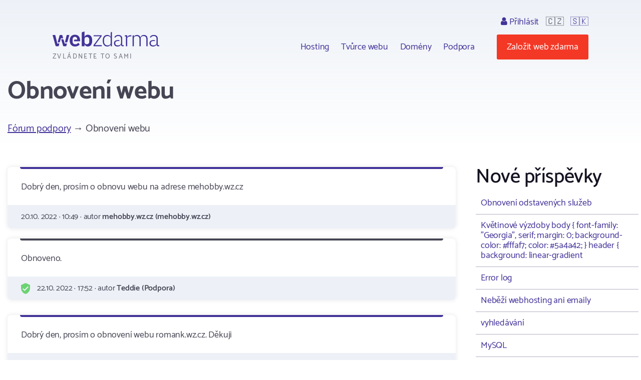

--- FILE ---
content_type: text/html; charset=utf-8
request_url: https://www.webzdarma.cz/forum/detail/37077?utm_campaign=defaultIndex
body_size: 4495
content:
<!doctype html>
<html lang="cs">

<head>
  <meta charset="utf-8">
  <meta name="viewport" content="width=device-width, initial-scale=1, shrink-to-fit=no">
  <meta name="description" content="Fórum ">
  <title id="snippet--title">Obnovení webu | Webzdarma.cz</title>
  
   <link rel="canonical" href="//www.webzdarma.cz/forum/detail/37077?utm_campaign=defaultIndex">
  <link rel="icon" type="image/png" href="/favicon.png">
  <link rel="preconnect" href="https://fonts.googleapis.com">
  <link rel="preconnect" href="https://fonts.gstatic.com" crossorigin>
  <link rel="stylesheet" type="text/css" href="https://fonts.googleapis.com/css2?family=Catamaran:wght&#64;300;400;500;600;700;800;900&amp;display=swap">
  <link rel="stylesheet" type="text/css" href="/webtemp/57fde9116b69.css">
  <script defer data-domain="webzdarma.cz" src="https://plau.wz.cz/js/plausible.js"></script>

  <script defer src="https://app.fastbots.ai/embed.js" data-bot-id="clu01oy91000qswb3s7wpgydp"></script>

  <script>
      window._stack = [];
  </script>
  
</head>

<body>
<div id="snippet--body"><div class="web-forum  web-forum-detail  pc site-cz">
  <div class="container header">
    <div id="header">
      <h2>
        <a data-ajax="false" href="/?utm_campaign=defaultIndex">
          <span class="big">Webzdarma</span>
          <small>zvládnete to sami</small>
        </a>
      </h2>
<ul class="menu-top">
    <li>
        <ul class="submenu blockx">
            <li><a href="/hosting/?utm_campaign=defaultIndex">Hosting</a></li>
            <li><a href="/tvurce-webu/?utm_campaign=defaultIndex" data-ajax="false">Tvůrce webu</a></li>
            <li><a href="/domeny/?utm_campaign=defaultIndex">Domény</a></li>
	    <li><a href="/podpora/?utm_campaign=defaultIndex" data-ajax="false">Podpora</a></li>
        </ul>
    </li>
    <li class="support-and-login">
      <a href="https://admin.webzdarma.cz/prihlaseni/?utm_campaign=defaultIndex" data-ajax="false" class="login "><i class="fa fa-user"></i> Přihlásit</a>
      <span class="flag">🇨🇿</span>
      <span class="flag"><a href="https://www.wz.sk/?forcesite=1">🇸🇰</a></span>
    </li>
    <li class="order"><a href="/objednavka/?utm_campaign=defaultIndex" class="btn btn-red">Založit web zdarma</a></li>
    <li class="brgr"><a href="javascript:;" onclick="$('#mobile-menu').toggleClass('slide-in')"><i class="fa fa-bars"></i></a></li>
</ul>

<div id="mobile-menu">
  <a class="transparent-area" href="javascript:;" onclick="$('#mobile-menu').toggleClass('slide-in')">
    <i class="fa fa-arrow-right"></i>
  </a>
  <div class="sidebar-area">
    <a class="mobile-menu-logo" href="/?utm_campaign=defaultIndex"></a>
    <div class="order-btn-block">
        <a href="/objednavka/?utm_campaign=defaultIndex" class="btn">
            Založit web zdarma
        </a>
    </div>
    <ul class="submenu blockx">
        <li><a href="/hosting/?utm_campaign=defaultIndex">Hosting</a></li>
        <li><a href="/tvurce-webu/?utm_campaign=defaultIndex">Tvůrce webu</a></li>
        <li><a href="/domeny/?utm_campaign=defaultIndex">Domény</a></li>
        <li><a href="/podpora/?utm_campaign=defaultIndex">Podpora</a></li>
    </ul>
    <hr>
    <a href="https://admin.webzdarma.cz/prihlaseni/?utm_campaign=defaultIndex" data-ajax="false" class="">Přihlásit</a>    <hr>
    <a href="https://www.facebook.com/webzdarma.cz" target="_blank">
        <i class="fa fa-facebook-f"></i>
        /webzdarma.cz
    </a>
  </div>
</div>


<script>
_stack.push(function() {
  const nav = document.querySelector('.container.header');
  const rootElement = document.querySelector('#snippet--body');
  let navTop = nav.offsetTop;
  let navHeight = nav.clientHeight;
  function fixedNav() {
    if (window.scrollY >= (navTop + navHeight)) {
      rootElement.classList.add('sticky');
    } else {
      rootElement.classList.remove('sticky');
    }
  }
  window.addEventListener('scroll', fixedNav);

  const searchOpen = document.querySelector('.search-open');
  if(searchOpen) {
      addEventListener("click", function (e) {
          e.preventDefault();
          document.querySelector('.search form').classList.remove('hidden');
      })
  };

  document.addEventListener('click', function handleClickOutsideBox(event) {
    const box1 = document.querySelector('.search-form');
    const box2 = document.querySelector('.search-open');
    if (box1 && box2 && !box1.contains(event.target) && !box2.contains(event.target)) {
      box1.classList.add('hidden')
    }
  });



});
</script>


    </div><!--#header-->
  </div><!--.container-->


  <div class="container">

    <h1>Obnovení webu</h1>

<div id="snippet-forumPosts-posts">   <div class="forum-menu breadcrumb clearfix">
      <div class="i-left">
         <a href="/forum/?utm_campaign=defaultIndex">Fórum podpory</a>
            &rarr; Obnovení webu
      </div>
   </div>


   <div class="forum-detail-container">
       <div class="forum-detail-container-item">

            <div class="blocks">
               <div class="forum-thread">







                              <div class="block i i-level-1">
                                 <div class="i-content">
                                      Dobrý den, prosím o obnovu webu na adrese mehobby.wz.cz
                                 </div>

                                 <div class="i-footer">
                                    20.10. 2022 &middot;
                                    10:49 &middot;
                                    autor <strong>mehobby.wz.cz (mehobby.wz.cz)</strong>
                                 </div>
                              </div>




               







                              <div class="block i i-level-2">
                                 <div class="i-content">
                                      Obnoveno.
                                 </div>

                                 <div class="i-footer">
                                    <object data="/assets/web/css/images/Forum/ShieldSmall.svg" type="image/svg+xml">
                                        <img src="/assets/web/css/images/Forum/ShieldSmall.png" alt="Podpora">
                                    </object>
                                    22.10. 2022 &middot;
                                    17:52 &middot;
                                    autor <strong>Teddie (Podpora)</strong>
                                 </div>
                              </div>


               







                              <div class="block i i-level-2">
                                 <div class="i-content">
                                      Dobrý den, prosím o obnovení webu romank.wz.cz. Děkuji
                                 </div>

                                 <div class="i-footer">
                                    30.1. 2023 &middot;
                                    16:16 &middot;
                                    autor <strong>romank.wz.cz (romank.wz.cz)</strong>
                                 </div>
                              </div>


               







                              <div class="block i i-level-2">
                                 <div class="i-content">
                                      romank.wz.cz - obnoveno
                                 </div>

                                 <div class="i-footer">
                                    <object data="/assets/web/css/images/Forum/ShieldSmall.svg" type="image/svg+xml">
                                        <img src="/assets/web/css/images/Forum/ShieldSmall.png" alt="Podpora">
                                    </object>
                                    31.1. 2023 &middot;
                                    21:19 &middot;
                                    autor <strong>Teddie (Podpora)</strong>
                                 </div>
                              </div>


               







                              <div class="block i i-level-2">
                                 <div class="i-content">
                                      Dobrý den, poprosil bych o obnovení webu stezka-cesov-veseli.unas.cz. Děkuji<br>
                                 </div>

                                 <div class="i-footer">
                                    5.3. 2023 &middot;
                                    16:52 &middot;
                                    autor <strong>Tomáš K</strong>
                                 </div>
                              </div>


               







                              <div class="block i i-level-2">
                                 <div class="i-content">
                                      Webhosting stezka-cesov-veseli.unas.cz neexistuje, můžete si jej kdykoliv znovu založit a nahrát požadovaná data.
                                 </div>

                                 <div class="i-footer">
                                    <object data="/assets/web/css/images/Forum/ShieldSmall.svg" type="image/svg+xml">
                                        <img src="/assets/web/css/images/Forum/ShieldSmall.png" alt="Podpora">
                                    </object>
                                    8.3. 2023 &middot;
                                    20:04 &middot;
                                    autor <strong>Teddie (Podpora)</strong>
                                 </div>
                              </div>


               







                              <div class="block i i-level-2">
                                 <div class="i-content">
                                      dobrý den , prosím o obnovení webu 
                                 </div>

                                 <div class="i-footer">
                                    25.3. 2023 &middot;
                                    18:07 &middot;
                                    autor <strong>kometabrno.wz.cz</strong>
                                 </div>
                              </div>


               







                              <div class="block i i-level-2">
                                 <div class="i-content">
                                      Prosím o obnovení webu www.zhultras.wz.cz
                                 </div>

                                 <div class="i-footer">
                                    27.3. 2023 &middot;
                                    23:56 &middot;
                                    autor <strong>Petr F.</strong>
                                 </div>
                              </div>


               







                              <div class="block i i-level-2">
                                 <div class="i-content">
                                      kometabrno.wz.cz - webhosting je jen ve varování, není odstaven, postýačí naplnit podmínky použití
                                 </div>

                                 <div class="i-footer">
                                    <object data="/assets/web/css/images/Forum/ShieldSmall.svg" type="image/svg+xml">
                                        <img src="/assets/web/css/images/Forum/ShieldSmall.png" alt="Podpora">
                                    </object>
                                    3.4. 2023 &middot;
                                    23:11 &middot;
                                    autor <strong>Teddie (Podpora)</strong>
                                 </div>
                              </div>


               







                              <div class="block i i-level-2">
                                 <div class="i-content">
                                      zhultras.wz.cz - hosting u nás neexistuje, můžete si jej kdykoliv založit a nahrát požadovaný obsah
                                 </div>

                                 <div class="i-footer">
                                    <object data="/assets/web/css/images/Forum/ShieldSmall.svg" type="image/svg+xml">
                                        <img src="/assets/web/css/images/Forum/ShieldSmall.png" alt="Podpora">
                                    </object>
                                    3.4. 2023 &middot;
                                    23:11 &middot;
                                    autor <strong>Teddie (Podpora)</strong>
                                 </div>
                              </div>


               







                              <div class="block i i-level-2">
                                 <div class="i-content">
                                      Dobrý den, prosím o obnovu webu www.skbanikratiskovice.unas.cz
                                 </div>

                                 <div class="i-footer">
                                    19.4. 2023 &middot;
                                    20:17 &middot;
                                    autor <strong>V.Výleta</strong>
                                 </div>
                              </div>


               







                              <div class="block i i-level-2">
                                 <div class="i-content">
                                      skbanikratiskovice.unas.cz obnoveno, přihlašte se do správy hostingu aby jste naplnili podmínky použití, jinak se hosting znovu odstaví
                                 </div>

                                 <div class="i-footer">
                                    <object data="/assets/web/css/images/Forum/ShieldSmall.svg" type="image/svg+xml">
                                        <img src="/assets/web/css/images/Forum/ShieldSmall.png" alt="Podpora">
                                    </object>
                                    20.4. 2023 &middot;
                                    18:55 &middot;
                                    autor <strong>Teddie (Podpora)</strong>
                                 </div>
                              </div>


               







                              <div class="block i i-level-2">
                                 <div class="i-content">
                                      Dobrý den, prosím o obnovu webů - www.cochtani10.borec.cz; www.cochtani6.borec.cz; www.cochtani7.borec.cz; www.cochtani8.borec.cz<br>
                                 </div>

                                 <div class="i-footer">
                                    12.7. 2023 &middot;
                                    07:45 &middot;
                                    autor <strong>Vojtěch Švec (cochtani7.borec.cz)</strong>
                                 </div>
                              </div>


               







                              <div class="block i i-level-2">
                                 <div class="i-content">
                                      cochtani - obnoveno
                                 </div>

                                 <div class="i-footer">
                                    <object data="/assets/web/css/images/Forum/ShieldSmall.svg" type="image/svg+xml">
                                        <img src="/assets/web/css/images/Forum/ShieldSmall.png" alt="Podpora">
                                    </object>
                                    19.7. 2023 &middot;
                                    23:15 &middot;
                                    autor <strong>Teddie (Podpora)</strong>
                                 </div>
                              </div>


               


               </div>
            </div>

            <div class="forum-menu forum-menu-bottom clearfix text-center">
                 <div class="i-right">
                 </div>
            </div>


            <div id="newPost" class="fieldset-box">
<form action="/forum/detail/37077?utm_campaign=defaultIndex" method="post" id="frm-forumPosts-addPostForm">

<input type="hidden" name="_do" value="forumPosts-addPostForm-submit"><!--[if IE]><input type=IEbug disabled style="display:none"><![endif]-->
</form>
            </div>

         <div class="text-center">
          <a class="btn" href="/forum/?utm_campaign=defaultIndex">&larr; Zpět na všechna témata</a>
         </div>

        </div>
        <div class="forum-detail-container-item">


            <h2>Nové příspěvky</h2>

            <div class="last-topics">
                <a href="/forum/detail/37372?utm_campaign=defaultIndex">Obnovení odstavených služeb</a>
                <a href="/forum/detail/37437?utm_campaign=defaultIndex">    Květinové výzdoby   body {     font-family: "Georgia", serif;     margin: 0;     background-color: #fffaf7;     color: #5a4a42; } header {     background: linear-gradient</a>
                <a href="/forum/detail/37432?utm_campaign=defaultIndex">Error log</a>
                <a href="/forum/detail/37428?utm_campaign=defaultIndex">Neběží webhosting ani emaily</a>
                <a href="/forum/detail/37423?utm_campaign=defaultIndex">vyhledávání</a>
                <a href="/forum/detail/37418?utm_campaign=defaultIndex">MySQL</a>
                <a href="/forum/detail/37414?utm_campaign=defaultIndex">Předplatné domény a hostingu</a>
                <a href="/forum/detail/37413?utm_campaign=defaultIndex">Nefunguje prihlásenie</a>
                <a href="/forum/detail/37409?utm_campaign=defaultIndex">React Vite?</a>
                <a href="/forum/detail/37405?utm_campaign=defaultIndex">Obnovení webu</a>
                <a href="/forum/detail/37392?utm_campaign=defaultIndex">Zrušení zaplacené objednávky</a>
                <a href="/forum/detail/37388?utm_campaign=defaultIndex">Obsah stránky</a>
                <a href="/forum/detail/37386?utm_campaign=defaultIndex">Nefunkční přihlášení do WordPress</a>
                <a href="/forum/detail/37380?utm_campaign=defaultIndex">Stažení zálohy</a>
                <a href="/forum/detail/37378?utm_campaign=defaultIndex">Vzhled webu</a>
                <a href="/forum/detail/37340?utm_campaign=defaultIndex">FTP přístup</a>
                <a href="/forum/detail/37346?utm_campaign=defaultIndex">404 subor nezobrazuje</a>
                <a href="/forum/detail/37345?utm_campaign=defaultIndex">odchozí pošta</a>
                <a href="/forum/detail/37343?utm_campaign=defaultIndex">Více domén zdarma</a>
                <a href="/forum/detail/37342?utm_campaign=defaultIndex">Prosba o obnovení webových stránek</a>
                <a href="/forum/detail/37338?utm_campaign=defaultIndex">Obnovení webu</a>
                <a href="/forum/detail/37339?utm_campaign=defaultIndex">Obnova webu</a>
                <a href="/forum/detail/37337?utm_campaign=defaultIndex">Validace formuláře neproběhla v pořádku</a>
                <a href="/forum/detail/37336?utm_campaign=defaultIndex">pozastavení funkce</a>
                <a href="/forum/detail/37335?utm_campaign=defaultIndex">CRON</a>
            </div>


            <a class="btn" href="/forum/topic/2?utm_campaign=defaultIndex">Další témata</a>


        </div>
    </div>
</div>
</div>


</div>

<div class="footer">
  <div class="container">
      <ul class="menu">
        <li><a href="/hosting/?utm_campaign=defaultIndex">Hosting</a></li>
        <li><a href="/domeny/?utm_campaign=defaultIndex">Domény</a></li>
        <li><a href="https://www.tvurcewebu.cz/?utm_campaign=defaultIndex">Tvůrce</a></li>
        <li><a href="/podpora/?utm_campaign=defaultIndex">Podpora</a></li>
        <li><a href="/pro-skoly/?utm_campaign=defaultIndex">WZ pro školy</a></li>
        <li><a href="/objednavka/?utm_campaign=defaultIndex">Založit web</a></li>
        <li><a href="https://admin.webzdarma.cz/prihlaseni/?utm_campaign=defaultIndex" data-ajax="false"><i class="fa fa-user"></i> Přihlásit se</a></li>
        <li><a href="https://www.facebook.com/webzdarma.cz"><i class="fa fa-facebook-f"></i> /webzdarma.cz</a></li>
      </ul>
    <div class="wz-status">
      <div class="shield">
        <img src="/assets/web/css/images/Footer/Group%206/Shield.png" alt="shield">
        <img src="/assets/web/css/images/Footer/Group%206/webzdarma-gray.png" alt="wz">
      </div>
      <div class="items">
        <div class="i-header">STATUS</div>
        <div class="i ok"><i class="fa fa-circle"></i> FTP</div>
        <div class="i ok"><i class="fa fa-circle"></i> HTTP</div>
        <div class="i ok"><i class="fa fa-circle"></i> SQL</div>
        <div class="i ok"><i class="fa fa-circle"></i> PHP</div>
      </div>
    </div>
    <div class="paymethods">
      <a href="/podpora/2-fakturace/301-jak-uhradit-objednane-sluzby"> <img height="30" src="/assets/web/css/images/Footer/Group%202/Cards.png" alt="Platební karty"> </a>
      <a href="/podpora/2-fakturace/301-jak-uhradit-objednane-sluzby"> <img height="20" src="/assets/web/css/images/Footer/Group%202/comgate-logo.png" alt="comgate"> </a>
      <a href="/podpora/2-fakturace/301-jak-uhradit-objednane-sluzby"><span><i class="fa fa-university"></i>Převod domény </span> </a>
    </div>
    <div class="copyright">
      <div>&copy; 2002 - 2026 Web zdarma s.r.o. — zvládnete to sami</div>
      <div>
        <a href="/podminky/?utm_campaign=defaultIndex">Podmínky použití</a>
        <a href="/podminky/zasady-ochrany-osobnich-udaju?utm_campaign=defaultIndex">Ochrana osobních údajů</a>
        <a href="/provozovatel/?utm_campaign=defaultIndex">Provozovatel</a>
        <a href="https://webmail.webzdarma.cz">Webmail</a>
      </div>
    </div>
  </div>

</div>

</div>

<!-- Optional JavaScript -->
<!-- jQuery first, then Popper.js, then Bootstrap JS -->
<script>
    _stack.push(function() {
        $('.suggestions .typeahead').typeahead(
            {
                minLength: 3,
                autoselect: false,
                highlight:true,
                hint: false
            },
            {
                limit: Infinity,

            hint: false,
                templates: {
                    empty: [
                        '\<div class="empty-message"\>',
                        'Pro daný výraz nebylo nic nalezeno',
                        '\<\/div\>'
                    ].join('\n'),
                    suggestion: function(data) {
                        // console.log(data);
                        return ['\<div class="suggestion"\>\<a href="' + data.href + '">' + data.titleCs + '\<\/a>\<\/div>'].join('\n');
                    }
                },
                async: true,
                displayKey: 'titleCs',
                source: function (query, sync, async) {
                    return $.get("/forum/detail/37077?utm_campaign=defaultIndex&do=formSearch-typeahead", {
                            query: query,
                        }, function (data) {
                            async(data.options);
                        }
                    );
                },
                select: function(i, item) {
                    console.log(item);
                }
            }
        );
        $('.suggestions .typeahead').bind('typeahead:select', function(ev, suggestion) {
            location.href=suggestion.href;
        });
    });
</script><script src="/webtemp/e87c0c1d7bf5.js"></script>
<script src="/assets/web/js/vendor/countup/countUp.umd.js" crossorigin="anonymous" async defer></script>
<script src="/assets/web/js/inc.why-is-wz-better.js" crossorigin="anonymous" async defer></script>
<script>
  naja.initialize();
  naja.addEventListener('success', (event) => {
      while (fn = _stack.pop()) {
          fn();
      }
  });
  fetch('/delcookie.php');
</script>



</body>
</html>
